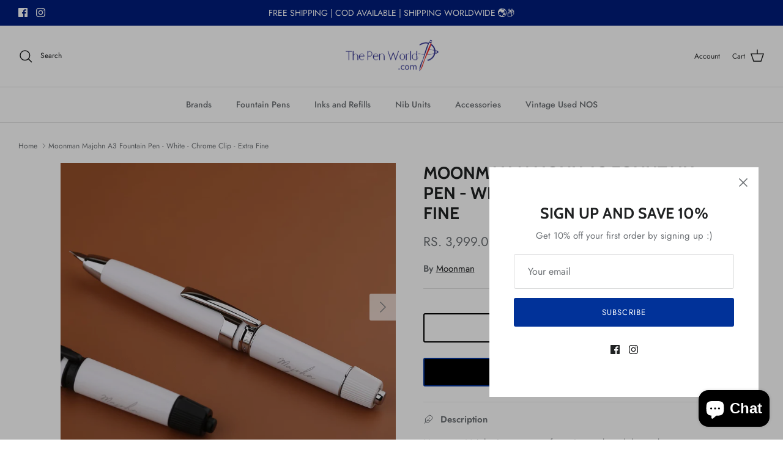

--- FILE ---
content_type: text/javascript; charset=utf-8
request_url: https://thepenworld.com/products/copy-of-copy-of-moonman-majohn-a3-fountain-pen-white-chrome-clip-extra-fine.js
body_size: 274
content:
{"id":9240590942509,"title":"Moonman Majohn A3 Fountain Pen - White - Chrome Clip - Extra Fine","handle":"copy-of-copy-of-moonman-majohn-a3-fountain-pen-white-chrome-clip-extra-fine","description":"\u003cp\u003eMoonman Majohn is a new age fountain pen brand that makes great looking pens at amazing prices. These pens are very well built and are designed by fountain pen enthusiasts.\u003cbr\u003e\u003cbr\u003eThe A3 is an excellent retractable fountain pen with a unique retracting mechanism.\u003c\/p\u003e\n\u003cp\u003e \u003c\/p\u003e","published_at":"2024-03-18T15:34:38+05:30","created_at":"2024-03-18T15:34:39+05:30","vendor":"Moonman","type":"","tags":["Trending"],"price":399900,"price_min":399900,"price_max":399900,"available":false,"price_varies":false,"compare_at_price":null,"compare_at_price_min":0,"compare_at_price_max":0,"compare_at_price_varies":false,"variants":[{"id":48412930933037,"title":"Default Title","option1":"Default Title","option2":null,"option3":null,"sku":"MOMA304EF","requires_shipping":true,"taxable":true,"featured_image":null,"available":false,"name":"Moonman Majohn A3 Fountain Pen - White - Chrome Clip - Extra Fine","public_title":null,"options":["Default Title"],"price":399900,"weight":170,"compare_at_price":null,"inventory_management":"shopify","barcode":null,"requires_selling_plan":false,"selling_plan_allocations":[]}],"images":["\/\/cdn.shopify.com\/s\/files\/1\/0740\/0393\/9629\/files\/il_1588xN_5451843698_2t9h_jpg.jpg?v=1710756660","\/\/cdn.shopify.com\/s\/files\/1\/0740\/0393\/9629\/files\/il_1588xN_5499967389_kpy9_jpg.jpg?v=1710756661"],"featured_image":"\/\/cdn.shopify.com\/s\/files\/1\/0740\/0393\/9629\/files\/il_1588xN_5451843698_2t9h_jpg.jpg?v=1710756660","options":[{"name":"Title","position":1,"values":["Default Title"]}],"url":"\/products\/copy-of-copy-of-moonman-majohn-a3-fountain-pen-white-chrome-clip-extra-fine","media":[{"alt":null,"id":39142993068333,"position":1,"preview_image":{"aspect_ratio":1.165,"height":1363,"width":1588,"src":"https:\/\/cdn.shopify.com\/s\/files\/1\/0740\/0393\/9629\/files\/il_1588xN_5451843698_2t9h_jpg.jpg?v=1710756660"},"aspect_ratio":1.165,"height":1363,"media_type":"image","src":"https:\/\/cdn.shopify.com\/s\/files\/1\/0740\/0393\/9629\/files\/il_1588xN_5451843698_2t9h_jpg.jpg?v=1710756660","width":1588},{"alt":null,"id":39142993133869,"position":2,"preview_image":{"aspect_ratio":1.0,"height":1588,"width":1588,"src":"https:\/\/cdn.shopify.com\/s\/files\/1\/0740\/0393\/9629\/files\/il_1588xN_5499967389_kpy9_jpg.jpg?v=1710756661"},"aspect_ratio":1.0,"height":1588,"media_type":"image","src":"https:\/\/cdn.shopify.com\/s\/files\/1\/0740\/0393\/9629\/files\/il_1588xN_5499967389_kpy9_jpg.jpg?v=1710756661","width":1588}],"requires_selling_plan":false,"selling_plan_groups":[]}